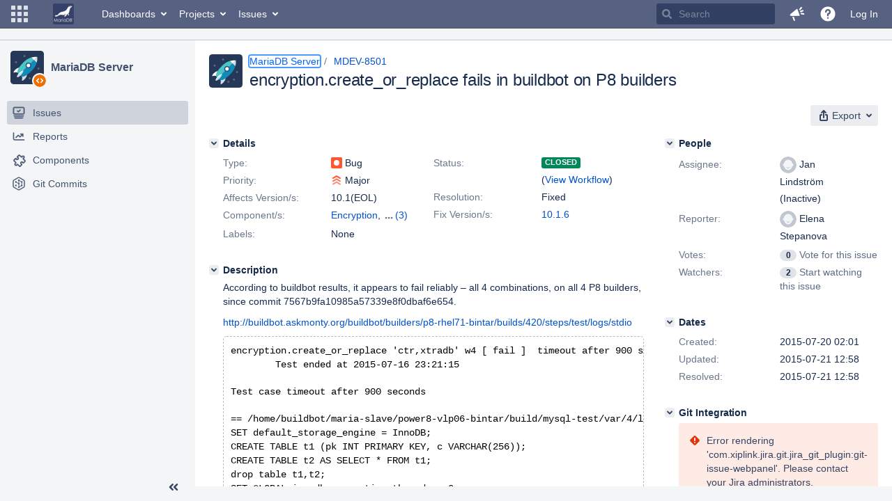

--- FILE ---
content_type: image/svg+xml;charset=UTF-8
request_url: https://jira.mariadb.org/secure/viewavatar?size=xsmall&avatarId=14118&avatarType=issuetype
body_size: 33
content:
<svg width="16" height="16" xmlns="http://www.w3.org/2000/svg" viewbox="0 0 16 16"><g fill="none" fill-rule="evenodd"><path d="M0 1.777C0 .796.796 0 1.777 0h12.446C15.204 0 16 .796 16 1.777v12.446c0 .981-.796 1.777-1.777 1.777H1.777A1.778 1.778 0 0 1 0 14.223V1.777z" stroke-linecap="round" stroke-linejoin="round" fill="#2684FF"/><path d="M6.5 10.086l5.793-5.793a1 1 0 0 1 1.414 1.414l-6.5 6.5a1 1 0 0 1-1.414 0l-3.5-3.5a1 1 0 0 1 1.414-1.414L6.5 10.086z" fill="#FFF" fill-rule="nonzero"/></g></svg>

--- FILE ---
content_type: text/plain
request_url: https://www.google-analytics.com/j/collect?v=1&_v=j102&a=1424695190&t=pageview&_s=1&dl=https%3A%2F%2Fjira.mariadb.org%2Fbrowse%2FMDEV-8501&ul=en-us%40posix&dt=%5BMDEV-8501%5D%20encryption.create_or_replace%20fails%20in%20buildbot%20on%20P8%20builders%20-%20Jira&sr=1280x720&vp=1280x720&_u=IEBAAEABAAAAACAAI~&jid=1895814473&gjid=828744235&cid=388502020.1764725325&tid=UA-7526194-5&_gid=150878020.1764725325&_r=1&_slc=1&z=2062766123
body_size: -450
content:
2,cG-WHTVDPW50T

--- FILE ---
content_type: image/svg+xml
request_url: https://jira.mariadb.org/s/lu29s5/820016/12ta74/4.24.2/_/download/resources/com.xiplink.jira.git.jira_git_plugin:git-project-view-resource/plugin-icon-tiny.svg
body_size: 1162
content:
<?xml version="1.0" encoding="utf-8"?>
<!-- Generator: Adobe Illustrator 27.5.0, SVG Export Plug-In . SVG Version: 6.00 Build 0)  -->
<svg version="1.1" id="Layer_1" xmlns="http://www.w3.org/2000/svg" xmlns:xlink="http://www.w3.org/1999/xlink" x="0px" y="0px"
	 viewBox="0 0 24 24" style="enable-background:new 0 0 24 24;" xml:space="preserve">
<style type="text/css">
	.st0{fill-rule:evenodd;clip-rule:evenodd;fill:#505F79;}
</style>
<g>
	<path class="st0" d="M18.5,9c0-0.8-0.7-1.5-1.5-1.5c-0.3,0-0.6,0.1-0.8,0.3l-2.7-1.5c0-0.1,0-0.1,0-0.2c0-0.8-0.7-1.5-1.5-1.5
		c-0.8,0-1.5,0.7-1.5,1.5c0,0.7,0.4,1.2,1,1.4v3.2c-0.1,0-0.2,0.1-0.3,0.2L8.5,9.2c0-0.1,0-0.1,0-0.2c0-0.8-0.7-1.5-1.5-1.5
		S5.5,8.2,5.5,9s0.7,1.5,1.5,1.5c0.4,0,0.7-0.1,0.9-0.3l2.6,1.5c0,0.1,0,0.2,0,0.3c0,0.7,0.4,1.2,1,1.4v3.2c-0.6,0.2-1,0.8-1,1.4
		c0,0.8,0.7,1.5,1.5,1.5c0.8,0,1.5-0.7,1.5-1.5c0-0.1,0-0.1,0-0.2l2.7-1.5c0.2,0.2,0.5,0.3,0.8,0.3c0.8,0,1.5-0.7,1.5-1.5
		c0-0.6-0.3-1-0.8-1.3v-3.4C18.2,10,18.5,9.6,18.5,9z M16.6,13.5c-0.7,0.2-1.1,0.8-1.1,1.5c0,0.1,0,0.2,0,0.3l-2.6,1.5
		c-0.1-0.1-0.3-0.2-0.4-0.2v-3.2c0.6-0.2,1-0.8,1-1.4s-0.4-1.2-1-1.4V7.4c0.2-0.1,0.3-0.1,0.4-0.2l2.6,1.5c0,0.1,0,0.2,0,0.3
		c0,0.7,0.5,1.3,1.1,1.5V13.5z"/>
	<circle class="st0" cx="7" cy="15" r="1.5"/>
	<path class="st0" d="M20.9,5.1l-7.4-4.3c-0.9-0.5-2.1-0.5-3,0L3.1,5.1C2.2,5.7,1.6,6.7,1.6,7.7v8.5c0,1.1,0.6,2.1,1.5,2.6l7.4,4.3
		c0.9,0.5,2.1,0.5,3,0l7.4-4.3c0.9-0.5,1.5-1.5,1.5-2.6V7.7C22.4,6.7,21.8,5.7,20.9,5.1z M20.7,16.3c0,0.5-0.2,0.9-0.7,1.1l-7.4,4.3
		c-0.4,0.2-0.9,0.2-1.3,0L4,17.4c-0.4-0.2-0.7-0.7-0.7-1.1V7.7c0-0.5,0.2-0.9,0.7-1.1l7.4-4.3c0.4-0.2,0.9-0.2,1.3,0L20,6.6
		c0.4,0.2,0.7,0.7,0.7,1.1V16.3z"/>
</g>
</svg>


--- FILE ---
content_type: application/javascript
request_url: https://jira.mariadb.org/s/28b1b8dccbd8ff4b5bbedfebbec7e83f-CDN/lu29s5/820016/12ta74/d176f0986478cc64f24226b3d20c140d/_/download/contextbatch/js/com.atlassian.jira.projects.sidebar.init,-_super,-project.issue.navigator,-jira.view.issue/batch.js?jira.create.linked.issue=true&locale=en
body_size: 21143
content:
WRMCB=function(e){var c=console;if(c&&c.log&&c.error){c.log('Error running batched script.');c.error(e);}}
;
try {
/* module-key = 'com.atlassian.auiplugin:split_aui.splitchunk.036a05e5ff', location = 'aui.chunk.1f8fd79960bc15640aab--b038893c19638f8465ef.js' */
(window.__auiJsonp=window.__auiJsonp||[]).push([["aui.splitchunk.036a05e5ff"],{"C/C5":function(e,t,a){"use strict";a.r(t),a.d(t,"NavigationEl",(function(){return u}));var i=a("HH5i"),n=a("+x/D"),r=a("4dFR"),s=a("KloK"),d=a("6RZY");function o(e){if(this.$el=Object(n.default)(e).closest(".aui-nav"),this.$el.length>1)return this.$el.map((function(e,t){return new o(t)}))[0];if(this.$el.data("aui-navigation"))return this.$el.data("aui-navigation");this.$el.data("aui-navigation",this),this.$treeParent=this.$el.parent("li[aria-expanded]"),this.$subtreeToggleIcon=this.$treeParent.children(".aui-nav-subtree-toggle").children("span.aui-icon"),this.$el.children("li:has(.aui-nav-selected)").addClass("aui-nav-child-selected");var t=this.$el.children(".aui-nav-selected");t.parents(".aui-nav > [aria-expanded=false]").add(t.filter("[aria-expanded=false]")).each((function(){l(Object(n.default)(this).children(".aui-nav")).expand()}));var a=this.$el.find("> li[aria-expanded] > .aui-nav-subtree-toggle");return a.on("click",(function(){l(Object(n.default)(this).siblings(".aui-nav")).toggle()})),a.each((function(){var e=Object(n.default)(this).parent("li[aria-expanded]"),t=Object(n.default)(this).find(".aui-icon"),a="true"===e.attr("aria-expanded");t.text(a?"Collapse":"Expand")})),this}o.prototype.isNested=function(){return 1===this.$treeParent.length},o.prototype.isCollapsed=function(){return"false"===this.$treeParent.attr("aria-expanded")},o.prototype.expand=function(){return this.$treeParent.attr("aria-expanded","true"),this.$subtreeToggleIcon.removeClass("aui-iconfont-collapsed").addClass("aui-iconfont-expanded").text("Collapse"),this},o.prototype.collapse=function(){return this.$treeParent.attr("aria-expanded","false"),this.$subtreeToggleIcon.removeClass("aui-iconfont-expanded").addClass("aui-iconfont-collapsed").text("Expand"),this},o.prototype.toggle=function(){return this.isCollapsed()?this.expand():this.collapse(),this};const l=Object(d.default)("navigation",o),u=Object(r.default)("aui-nav",{type:r.default.type.CLASSNAME,attached:function(e){new o(e)},detached:function(e){Object(n.default)(e).removeData()}});Object(s.default)("navigation",l),t.default=l},"eC/R":function(e,t,a){"use strict";a.r(t);a("pDZt");var i=a("C/C5");a.d(t,"navigation",(function(){return i.default})),a.d(t,"NavigationEl",(function(){return i.NavigationEl}))}}]);
}catch(e){WRMCB(e)};
;
try {
/* module-key = 'com.atlassian.auiplugin:split_aui.component.sidebar', location = 'aui.chunk.dd5bdcecd0cb03a3ee67--47f998140d639e822ac2.js' */
(window.__auiJsonp=window.__auiJsonp||[]).push([["aui.component.sidebar"],{pju7:function(t,e,i){"use strict";i.r(e),i.d(e,"sidebar",(function(){return H}));i("FStl"),i("Q0fs"),i("rSV2"),i("nqD9"),i("iQXk"),i("IxCr"),i("S3ao"),i("YQ7q"),i("pDZt"),i("eC/R"),i("Rvtc"),i("Nu/Z");var o=i("+x/D"),n=(i("XphB"),i("C/C5"),i("HH5i")),a=i("KloK");function s(t){return Object(o.default)(t).clone().removeAttr("id")}Object(a.default)("clone",s);var r=s,l=i("bPPT"),u=window.DocumentTouch,d="ontouchstart"in window||u&&document instanceof u,p=i("+ay7");var c=i("4dFR"),f=i("OEua"),h=i("6RZY");function b(t,e,i,o){t.find("[".concat(o,"]")).attr(o,((t,o)=>e===o?i:void 0))}function v(t,e){let i=Object(o.default)("<div></div>");i.append(t),i.find("[id]").each(((t,o)=>{const n=e("".concat(o.id,"-"));!function(t,e,i){b(t,e,i,"aria-controls"),b(t,e,i,"aria-owns")}(i,o.id,n),o.id=n}))}function g(t){return t.offset().top}function m(t){var e;(this.$el=Object(o.default)(t),this.$el.length)&&(this.$body=Object(o.default)("body"),this.$wrapper=this.$el.children(".aui-sidebar-wrapper"),this.$body.addClass("aui-page-sidebar"),this._previousScrollTop=null,this._previousViewportHeight=null,this._previousViewportWidth=null,this._previousOffsetTop=null,this.submenus=new C,function(t){if(!Object(o.default)(".aui-sidebar").length)return;(function(t){t.$el.on("mouseenter mouseleave click focus",t.collapsedTriggersSelector,(function(e){const i=Object(o.default)(e.target);x(t,i)}))})(t),d&&function(t){if(window.matchMedia)return window.matchMedia(t).matches;var e=document.createElement("style");e.type="text/css",e.id="testMedia",e.innerText="@media ".concat(t," { #testMedia { width: 1px; } }"),document.head.appendChild(e);var i="1px"===window.getComputedStyle(e,null).width;return e.parentNode.removeChild(e),i}("only screen and (max-device-width:1024px)")&&Object(o.default)("body").addClass("aui-page-sidebar-touch");var e=null,i=function(){null===e&&(e=requestAnimationFrame((function(){t.reflow(),e=null})))};Object(o.default)(window).on("scroll resize",i),i(),t.isAnimated()&&t.$el.on("transitionend webkitTransitionEnd",(function(){t.$el.trigger(o.default.Event(w+(t.isCollapsed()?"collapse-end":"expand-end")))}));t.$el.on("click",".aui-sidebar-toggle",(function(e){e.preventDefault(),t.toggle()})),Object(o.default)(".aui-page-panel").on("click",(function(){!t.isCollapsed()&&t.isViewportNarrow()&&t.collapse()}));var a=function(e){r(e)&&t.toggle()};function s(t){return t.keyCode===p.default.TAB&&!t.shiftKey&&!t.altKey}function r(t){return!(t.which!==p.default.LEFT_SQUARE_BRACKET||t.shiftKey||t.ctrlKey||t.metaKey||(e=t.target,"value"in e||e.isContentEditable));var e}function l(t){return t.keyCode===p.default.TAB&&t.shiftKey}function u(t,e){return t===e.find(":aui-tabbable")[0]}function c(t,e){return t===e.find(":aui-tabbable").last()[0]}function f(t){t.attr("persistent",""),t.find(":aui-tabbable").first().focus(),setTimeout((function(){t.removeAttr("persistent")}),100)}Object(o.default)(document).on("keypress",a),t._remove=function(){this._removeAllTooltips(),Object(o.default)(this.inlineDialogSelector).remove(),this.$el.off(),this.$el.remove(),Object(o.default)(document).off("keypress",a),Object(o.default)(window).off("scroll resize",i)},t.$el.on("touchend",(function(e){t.isCollapsed()&&(t.expand(),e.preventDefault())})),t.$el.on("mouseenter focus",t.collapsedTriggersSelector,(function(){if(t.isCollapsed()){var e=Object(o.default)(this);O(e)||A(e)}})),t.$el.on("click blur mouseleave",t.collapsedTriggersSelector,(function(){t.isCollapsed()&&V(Object(o.default)(this))})),t.$el.on("mouseenter focus",t.toggleSelector,(function(){var e=Object(o.default)(this);t.isCollapsed()?e.data("tooltip","Expand sidebar ( [ )"):e.data("tooltip","Collapse sidebar ( [ )"),A(e)})),t.$el.on("click blur mouseleave",t.toggleSelector,(function(){V(Object(o.default)(this))})),t.$el.on("keydown",t.collapsedTriggersSelector,(function(e){if(t.isCollapsed()){var i=e.target,n=S(i);if(!n)return;var a=Object(o.default)(n);s(e)&&n.open&&(e.preventDefault(),f(a),a.on("keydown",(function(t){(l(t)&&u(t.target,a)||s(t)&&c(t.target,a))&&(i.focus(),Object(o.default)(this).off("keydown"),T())})))}}))}(this),e=this,Object(o.default)(e.collapsedTriggersSelector).each((function(){var t=Object(o.default)(this);x(e,t)})))}var w="_aui-internal-sidebar-";function y(t){return o.default.map(t.split(" "),(function(t){return w+t})).join(" ")}function k(){return document.querySelectorAll(m.prototype.inlineDialogSelector)}function C(){this.inlineDialog=null}function $(t){return t.is("a")?t.next(".aui-nav"):t.children(".aui-nav, hr")}function S(t){var e=t.getAttribute("aria-controls");return document.getElementById(e)}function O(t){return 0!==$(t).length}function T(){var t=k();Array.prototype.forEach.call(t,(function(t){t.open=!1}))}function x(t,e){if(!e.data("_aui-sidebar-submenu-constructed")&&(e.data("_aui-sidebar-submenu-constructed",!0),O(e))){var i=document.createElement("aui-inline-dialog"),n=Object(f.default)("sidebar-submenu");return e.attr("aria-controls",n),e.attr("data-aui-trigger",""),c.default.init(e),i.setAttribute("id",n),i.setAttribute("alignment","right top"),i.setAttribute("hidden",""),i.setAttribute("contained-by","viewport"),t.isCollapsed()&&i.setAttribute("responds-to","hover"),Object(o.default)(i).addClass(m.prototype.inlineDialogClass),document.body.appendChild(i),c.default.init(i),function(t,e,i){i.addEventListener("aui-layer-show",(function(n){if(t.isCollapsed()){if(!function(t){return"AUI-INLINE-DIALOG"!==t.target.tagName}(n)&&!function(t){return!t.target.classList.contains("aui-sidebar-submenu-dialog")}(n)){var a=o.default.Event("aui-sidebar-submenu-before-show");e.trigger(a,i),a.isDefaultPrevented()?n.preventDefault():function(t,e){t.addClass("active"),e.innerHTML=_;var i=t.is("a")?t.text():t.children(".aui-nav-heading").text(),n=Object(o.default)(e).find(".aui-navgroup-inner");function a(t){const e=r(t);return v(e,f.default),e.hasClass("aui-expander-content")&&(e.find(".aui-expander-cutoff").remove(),e.removeClass("aui-expander-content")),e}n.children(".aui-nav-heading").attr("title",i).children("strong").text(i),a($(t)).appendTo(n)}(e,i)}}else n.preventDefault()})),i.addEventListener("aui-layer-hide",(function(){!function(t){t.removeClass("active")}(e)}))}(t,e,i),i}}m.prototype.on=function(){var t=arguments[0],e=Array.prototype.slice.call(arguments,1),i=y(t);return this.$el.on.apply(this.$el,[i].concat(e)),this},m.prototype.off=function(){var t=arguments[0],e=Array.prototype.slice.call(arguments,1),i=y(t);return this.$el.off.apply(this.$el,[i].concat(e)),this},m.prototype.setHeight=function(t,e,i){var o=Math.max(0,i-t);return this.$wrapper.height(e-o),this},m.prototype.setTopPosition=function(){let t=arguments.length>0&&void 0!==arguments[0]?arguments[0]:window.pageYOffset;return this.$wrapper.toggleClass("aui-is-docked",t>g(this.$el)),this},m.prototype.setPosition=l.fn(m.prototype.setTopPosition,"Sidebar.setPosition",{removeInVersion:"10.0.0",sinceVersion:"7.6.1",alternativeName:"Sidebar.setTopPosition"}),m.prototype.setLeftPosition=function(){let t=arguments.length>0&&void 0!==arguments[0]?arguments[0]:window.pageXOffset;return this.$wrapper.hasClass("aui-is-docked")&&this.$wrapper.css({left:-t}),this},m.prototype.setCollapsedState=function(t){var e={collapsed:{},expanded:{}};e.collapsed.narrow={narrow:o.default.noop,wide:function(e){e._expand(t,!0)}},e.collapsed.wide={narrow:o.default.noop,wide:o.default.noop},e.expanded.narrow={narrow:o.default.noop,wide:function(t){t.$body.removeClass("aui-sidebar-collapsed"),t.$el.removeClass("aui-sidebar-fly-out")}},e.expanded.wide={narrow:function(t){t._collapse(!0)},wide:o.default.noop};var i=this.isCollapsed()?"collapsed":"expanded",n=this.isViewportNarrow(this._previousViewportWidth)?"narrow":"wide",a=this.isViewportNarrow(t)?"narrow":"wide";return e[i][n][a](this),this},m.prototype._collapse=function(t){if(this.isCollapsed())return this;var e=o.default.Event(w+"collapse-start",{isResponsive:t});return this.$el.trigger(e),e.isDefaultPrevented()||(this.$body.addClass("aui-sidebar-collapsed"),this.$el.attr("aria-expanded","false"),this.$el.removeClass("aui-sidebar-fly-out"),this.$el.find(this.submenuTriggersSelector).attr("tabindex",0),Object(o.default)(this.inlineDialogSelector).attr("responds-to","hover"),this.isAnimated()||this.$el.trigger(o.default.Event(w+"collapse-end",{isResponsive:t}))),this},m.prototype.collapse=function(){return this._collapse(!1)},m.prototype._expand=function(t,e){var i=o.default.Event(w+"expand-start",{isResponsive:e});if(this.$el.trigger(i),i.isDefaultPrevented())return this;var n=this.isViewportNarrow(t);return this.$el.attr("aria-expanded","true"),this.$body.toggleClass("aui-sidebar-collapsed",n),this.$el.toggleClass("aui-sidebar-fly-out",n),this.$el.find(this.submenuTriggersSelector).removeAttr("tabindex"),Object(o.default)(this.inlineDialogSelector).removeAttr("responds-to"),this.isAnimated()||this.$el.trigger(o.default.Event(w+"expand-end",{isResponsive:e})),this},m.prototype.expand=function(){return this.isCollapsed()&&this._expand(this._previousViewportWidth,!1),this},m.prototype.isAnimated=function(){return this.$el.hasClass("aui-is-animated")},m.prototype.isCollapsed=function(){return"false"===this.$el.attr("aria-expanded")},m.prototype.isViewportNarrow=function(t){return(t=void 0===t?this._previousViewportWidth:t)<1240},m.prototype._removeAllTooltips=function(){Object(o.default)(this.tooltipSelector).remove()},m.prototype.responsiveReflow=function(t,e){if(t){if(!this.isCollapsed()&&this.isViewportNarrow(e)){var i=this.isAnimated();i&&this.$el.removeClass("aui-is-animated"),this.collapse(),i&&(this.$el[0].offsetHeight,this.$el.addClass("aui-is-animated"))}}else e!==this._previousViewportWidth&&this.setCollapsedState(e)},m.prototype.reflow=function(){let t=arguments.length>0&&void 0!==arguments[0]?arguments[0]:window.pageYOffset,e=arguments.length>1&&void 0!==arguments[1]?arguments[1]:document.documentElement.clientHeight,i=arguments.length>2&&void 0!==arguments[2]?arguments[2]:window.innerWidth,o=arguments.length>3&&void 0!==arguments[3]?arguments[3]:document.documentElement.scrollHeight,n=arguments.length>4&&void 0!==arguments[4]?arguments[4]:window.pageXOffset;var a=g(this.$el),s=null===this._previousViewportWidth;if(t!==this._previousScrollTop||e!==this._previousViewportHeight||a!==this._previousOffsetTop){this.isCollapsed()&&!s&&t!==this._previousScrollTop&&this._removeAllTooltips();var r=this.$body.hasClass("aui-page-sidebar-touch"),l=t!==this._previousScrollTop&&(t<0||t+e>o);r||!s&&l||(this.setHeight(t,e,a),this.setTopPosition(t))}n!==this._previousScrollLeft&&this.setLeftPosition(n);var u="false"!==this.$el.attr("data-aui-responsive");if(u)this.responsiveReflow(s,i);else{var d=!this.isCollapsed()&&this.isViewportNarrow(i);this.$el.toggleClass("aui-sidebar-fly-out",d)}return this._previousScrollTop=t,this._previousViewportHeight=e,this._previousViewportWidth=i,this._previousOffsetTop=a,this._previousScrollLeft=n,this},m.prototype.toggle=function(){return this.isCollapsed()?(this.expand(),this._removeAllTooltips()):this.collapse(),this},m.prototype.submenuTriggersSelector=".aui-sidebar-group:not(.aui-sidebar-group-tier-one)",m.prototype.collapsedTriggersSelector=[m.prototype.submenuTriggersSelector,".aui-sidebar-group.aui-sidebar-group-tier-one > .aui-nav > li > a",".aui-sidebar-footer > .aui-sidebar-settings-button"].join(", "),m.prototype.toggleSelector=".aui-sidebar-footer > .aui-sidebar-toggle",m.prototype.tooltipSelector=".aui-sidebar-section-tooltip",m.prototype.inlineDialogClass="aui-sidebar-submenu-dialog",m.prototype.inlineDialogSelector="."+m.prototype.inlineDialogClass,C.prototype.submenu=function(t){return E(),$(t)},C.prototype.hasSubmenu=function(t){return E(),O(t)},C.prototype.submenuHeadingHeight=function(){return E(),34},C.prototype.isShowing=function(){return E(),m.prototype.isSubmenuVisible()},C.prototype.show=function(t,e){E(),function(t){S(t).open=!0}(e)},C.prototype.hide=function(){E(),T()},C.prototype.inlineDialogShowHandler=function(){E()},C.prototype.inlineDialogHideHandler=function(){E()},C.prototype.moveSubmenuToInlineDialog=function(){E()},C.prototype.restoreSubmenu=function(){E()},m.prototype.getVisibleSubmenus=function(){return Array.prototype.filter.call(k(),(function(t){return t.open}))},m.prototype.isSubmenuVisible=function(){return this.getVisibleSubmenus().length>0};const _='<div class="aui-inline-dialog-contents"><div class="aui-sidebar-submenu" ><div class="aui-navgroup aui-navgroup-vertical"><div class="aui-navgroup-inner"><div class="aui-nav-heading"><strong></strong></div></div></div></div></div>';var j={trigger:"manual",gravity:"w",className:"aui-sidebar-section-tooltip",title:function(){var t=Object(o.default)(this);return t.is("a")||t.is("button")?t.attr("title")||t.find(".aui-nav-item-label").text()||t.data("tooltip"):t.children(".aui-nav").attr("title")||t.children(".aui-nav-heading").text()}};function A(t){t.tooltip(j).tooltip("show");var e=t.data("tipsy")&&t.data("tipsy").$tip;e&&e.css({opacity:""}).addClass("tooltip-shown")}function V(t){var e=t.data("tipsy")&&t.data("tipsy").$tip;if(e){var i=e.css("transition-duration");if(i){var o=i.indexOf("ms")>=0?parseInt(i.substring(0,i.length-2),10):1e3*parseInt(i.substring(0,i.length-1),10);setTimeout((function(){e.hasClass("tooltip-shown")&&(t.tooltip("hide"),e.removeClass("tooltip-shown"))}),o)}else e.removeClass("tooltip-shown")}}var D=Object(h.default)("sidebar",m);Object(o.default)((function(){D(".aui-sidebar")}));var E=l.getMessageLogger("Sidebar.submenus",{removeInVersion:"10.0.0",sinceVersion:"5.8.0"});Object(a.default)("sidebar",D);var H=D}},[["pju7","runtime","aui.splitchunk.vendors--894c8113d9","aui.splitchunk.vendors--084821f40b","aui.splitchunk.vendors--be1eb78c1a","aui.splitchunk.vendors--23f50a6f00","aui.splitchunk.0d131bcbf1","aui.splitchunk.fbbef27525","aui.splitchunk.444efc83be","aui.splitchunk.739b9ec8cc","aui.splitchunk.056561461c","aui.splitchunk.949297951c","aui.splitchunk.dd803a46b4","aui.splitchunk.994e478d48","aui.splitchunk.d7c46c2734","aui.splitchunk.e54c7c7304","aui.splitchunk.fb15cffa72","aui.splitchunk.56dfb54d0c","aui.splitchunk.f1e06f97a4","aui.splitchunk.479fe6ee76","aui.splitchunk.f673ef53ac","aui.splitchunk.8659b532c1","aui.splitchunk.908fe798b4","aui.splitchunk.5f851f97df","aui.splitchunk.d0110a864f","aui.splitchunk.afa5039e04","aui.splitchunk.bff3715233","aui.splitchunk.c750721820","aui.splitchunk.6d6f245ed3","aui.splitchunk.862f26d10a","aui.splitchunk.084821f40b","aui.splitchunk.5b8c290363","aui.splitchunk.baa83dbaf9","aui.splitchunk.b2ecdd4179","aui.splitchunk.f154095da3","aui.splitchunk.36cd9d521c","aui.splitchunk.be1eb78c1a","aui.splitchunk.b652d2668a","aui.splitchunk.d925afe2c0","aui.splitchunk.5b7fdbd666","aui.splitchunk.8a641c03a4","aui.splitchunk.23f50a6f00","aui.splitchunk.d727dd207f","aui.splitchunk.543254b237","aui.splitchunk.141abf7fb1","aui.splitchunk.036a05e5ff","aui.splitchunk.a2b2c71491"]]]);
}catch(e){WRMCB(e)};
;
try {
/* module-key = 'com.atlassian.jira.jira-projects-plugin:sidebar-expansion-manager', location = '/sidebar/expansion-manager.js' */
define("jira/projects/sidebar/expansion-manager",["wrm/data"],function(c){var d=!!c.claim("sidebar-collapsed-by-default");return function(a,b){b||(b=window.localStorage);a.reflow()&&a.isViewportNarrow()||(d&&void 0===b["jira-sidebar-collapsed"]||"true"===b["jira-sidebar-collapsed"]?a.collapse():a.expand());a.on("expand-start",function(a){a.isResponsive&&"true"===b["jira-sidebar-collapsed"]&&a.preventDefault()});a.on("expand-end collapse-end",function(c){c.isResponsive||a.isViewportNarrow()||(b["jira-sidebar-collapsed"]=
a.isCollapsed().toString())})}});
}catch(e){WRMCB(e)};
;
try {
/* module-key = 'com.atlassian.jira.jira-projects-plugin:sidebar-api', location = '/sidebar/api.js' */
define("jira/api/projects/sidebar",["jira/jquery/deferred","exports"],function(d,a){var c=new d,b=void 0;a.getSidebar=function(){return c.promise()};a.initAPI=function(a){b=a;AJS.namespace("JIRA.API.Sidebar",null,b);c.resolve(b)}});AJS.namespace("JIRA.API.getSidebar",null,require("jira/api/projects/sidebar").getSidebar);
}catch(e){WRMCB(e)};
;
try {
/* module-key = 'com.atlassian.jira.jira-projects-plugin:sidebar-init', location = '/sidebar/main.js' */
require("jira/jquery/deferred jira/skate wrm/require jquery jira/api/projects jira/util/logger jira/projects/sidebar/expansion-manager jira/ajs/dark-features".split(" "),function(d,e,k,f,l,m,n,g){var h=!1,p=function(){var a=new d;f(function(){a.resolve();h=!0});return a.promise()}(),q=function(){if(g.isEnabled("com.atlassian.jira.projects.sidebar.DEFER_RESOURCES")&&!g.isEnabled("com.atlassian.jira.projects.sidebar.DEFER_RESOURCES_KILLSWITCH")){var a=l.getCurrentProjectType(),b=["wrc!jira.project.sidebar"];
a&&b.push("wrc!jira.project.sidebar."+a);return k(b)}return(new d).resolve().promise()}(),r=function(){var a=new d;document.addEventListener("sidebar:initialised",function(b){n(b.detail);b.target.classList.contains("projects-sidebar")&&a.resolve(b)});return a.promise()}();f.when(r,q,p).done(function(a){var b=a.target,c=b.parentElement.querySelector(".sidebar-placeholder");c&&(b.classList.add("fade-in"),c.addEventListener("animationend",function(){c.parentNode.removeChild(c)}),c.classList.add("fade-out"));
b.classList.remove("sidebar-pending");require("jira/projects/sidebar/sidebar-initializer").init(a.detail);m.trace("jira.projects.sidebar.init",{dclFired:h})});e("aui-sidebar",{type:e.type.CLASSNAME,attached:function(a){var b=AJS.sidebar(a),c=document.createEvent("CustomEvent");c.initCustomEvent("sidebar:initialised",!0,!1,b);a.dispatchEvent(c)}})});
}catch(e){WRMCB(e)};
;
try {
/* module-key = 'com.atlassian.jira.jira-projects-plugin:sidebar-placeholder-init', location = '/sidebar/sidebar-placeholder-init.js' */
define("jira/projects/sidebar/sidebar-placeholder-initializer",["wrm/require","jira/analytics","jira/util/logger"],function(f,g,d){function h(){f(["wr!jira.webresources:jira-formatter","wr!jira.webresources:messages"],function(){var a=require("jira/util/formatter"),c=require("jira/flag"),b=document.createElement("a");b.setAttribute("href",".");b.textContent="refresh the page";c.showWarningMsg("",a.format("Loading sidebar is taking longer than usual. You can {0} to load it again.",b.outerHTML))}).fail(function(){d.error("Failed to display sidebar error message due to error when loading WRM dependencies.")})}
function e(a,c){var b;c&&c.data&&(b={signature:c.data.signature});g.send({name:a,data:b})}return{onSuccess:function(a){e("bigpipe.sidebar.render.success",a)},onError:function(a){h();d.error("Error while rendering sidebar. Message:",a);e("bigpipe.sidebar.render.error",a)}}});
}catch(e){WRMCB(e)};